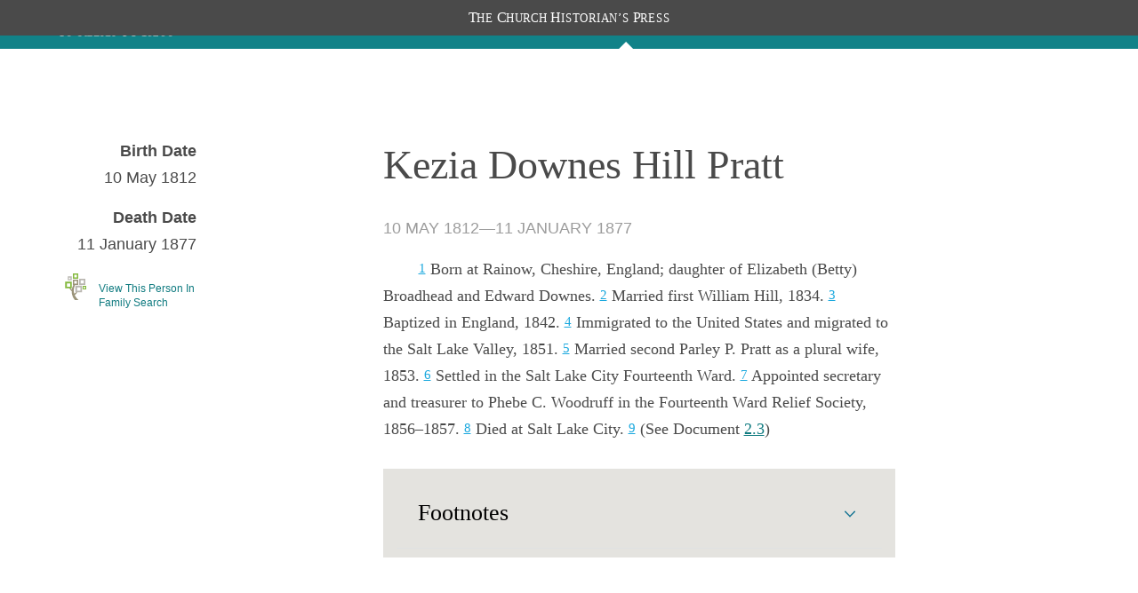

--- FILE ---
content_type: text/html; charset=utf-8
request_url: https://www.churchhistorianspress.org/the-first-fifty-years-of-relief-society/people/kezia-downes-hill-pratt?lang=eng
body_size: 16528
content:
<!DOCTYPE html><html lang="en"><head><meta charSet="utf-8" data-next-head=""/><meta name="viewport" content="width=device-width, initial-scale=1" data-next-head=""/><meta class="swiftype" name="pdomain" content="the-first-fifty-years-of-relief-society" data-next-head=""/><meta class="swiftype" name="lang" content="eng" data-next-head=""/><meta name="description" content="Publication from the Church History Department of The Church of Jesus Christ of Latter-Day Saints" data-next-head=""/><meta name="keywords" content="" data-next-head=""/><meta name="author" content="Church History Department of The Church of Jesus Christ of Latter-Day Saints" data-next-head=""/><link rel="canonical" href="https://www.churchhistorianspress.org/the-first-fifty-years-of-relief-society/people/kezia-downes-hill-pratt?lang=eng" data-next-head=""/><link rel="shortcut icon" href="/icons/favicon.ico" type="image/x-icon" data-next-head=""/><meta property="og:title" content="The First Fifty Years of Relief Society – People" data-next-head=""/><meta property="og:description" content="Publication from the Church History Department of The Church of Jesus Christ of Latter-Day Saints" data-next-head=""/><meta property="og:url" id="og-url" content="https://www.churchhistorianspress.org/the-first-fifty-years-of-relief-society/people/kezia-downes-hill-pratt?lang=eng" data-next-head=""/><meta property="og:image" id="og-image" content="images/og_default.png" data-next-head=""/><meta property="og:type" content="non_profit" data-next-head=""/><title data-next-head="">Kezia Downes Hill Pratt</title><script type="text/javascript" src="/ruxitagentjs_ICANVfqru_10327251022105625.js" data-dtconfig="rid=RID_-840765116|rpid=-686273809|domain=churchofjesuschrist.org|reportUrl=/rb_bf68908sys|app=ea7c4b59f27d43eb|cuc=aslc5mxn|cssm=n|owasp=1|mel=100000|featureHash=ICANVfqru|dpvc=1|lastModification=1768583812806|tp=500,50,0|rdnt=1|uxrgce=1|srbbv=2|agentUri=/ruxitagentjs_ICANVfqru_10327251022105625.js"></script><link rel="preload" href="/_next/static/css/0661ca30d800a98e.css" as="style"/><link rel="stylesheet" href="/_next/static/css/0661ca30d800a98e.css" data-n-g=""/><noscript data-n-css=""></noscript><script defer="" noModule="" src="/_next/static/chunks/polyfills-42372ed130431b0a.js"></script><script src="/_next/static/chunks/webpack-64c1a54b46afd682.js" defer=""></script><script src="/_next/static/chunks/framework-0fb441e2dfca568e.js" defer=""></script><script src="/_next/static/chunks/main-a4bf4ebec95b8173.js" defer=""></script><script src="/_next/static/chunks/pages/_app-b1ed314f10ffaedf.js" defer=""></script><script src="/_next/static/chunks/727-3a2d9b33b3cf0914.js" defer=""></script><script src="/_next/static/chunks/290-9d45683204d21288.js" defer=""></script><script src="/_next/static/chunks/479-e5d85f7535b69292.js" defer=""></script><script src="/_next/static/chunks/pages/%5BpubDomain%5D/people/%5Buri%5D-0f21a14ade8078a5.js" defer=""></script><script src="/_next/static/rlJFf1HMx_jVB-5mThj7O/_buildManifest.js" defer=""></script><script src="/_next/static/rlJFf1HMx_jVB-5mThj7O/_ssgManifest.js" defer=""></script><style data-styled="" data-styled-version="6.1.19">*{box-sizing:border-box;}/*!sc*/
* ::-moz-focus-inner{border:none;}/*!sc*/
* :-moz-focusring{outline-offset:2px;}/*!sc*/
* :focus{outline-offset:2px;}/*!sc*/
* :focus:not(:focus-visible){outline:0;}/*!sc*/
*:before,*:after{box-sizing:border-box;}/*!sc*/
html{font:normal normal 400 100%/1.4 "Ensign:Sans",Roboto,Arial,sans-serif;-webkit-text-size-adjust:100%;text-size-adjust:100%;text-rendering:optimizeLegibility;-webkit-font-smoothing:antialiased;}/*!sc*/
body{background:var(--background-color-level-current, #ffffff);color:var(--text-color-primary, #212225);margin:0;}/*!sc*/
a{background-color:transparent;color:var(--accent-color-link, #157493);}/*!sc*/
a:hover{text-decoration:none;}/*!sc*/
a:visited{color:var(--accent-color-link-visited, #9C4F9C);}/*!sc*/
a:active{color:var(--accent-color-link-active, #b00504);text-decoration:underline;}/*!sc*/
abbr[title]{border-block-end:1px dotted;}/*!sc*/
mark{background:#ffb81c;}/*!sc*/
code,kbd,pre,samp{font-family:Courier,"Courier New",monospace;}/*!sc*/
pre{overflow:auto;}/*!sc*/
code{white-space:pre-wrap;background-color:var(--background-color-alt, #eff0f0);}/*!sc*/
data-styled.g3[id="sc-global-jZIaLu1"]{content:"sc-global-jZIaLu1,"}/*!sc*/
.fka-DsP{min-width:1.5rem;max-width:1.5rem;height:1.5rem;}/*!sc*/
data-styled.g79[id="sc-fep5pz-0"]{content:"fka-DsP,"}/*!sc*/
.cSSsMq{min-width:3rem;max-width:3rem;height:3rem;}/*!sc*/
data-styled.g82[id="sc-bpcbzu-0"]{content:"cSSsMq,"}/*!sc*/
.eXoQQN{min-width:32px;max-width:32px;height:32px;}/*!sc*/
data-styled.g215[id="sc-yjlaad-0"]{content:"eXoQQN,"}/*!sc*/
.jTJxqi{min-width:24px;max-width:24px;height:24px;}/*!sc*/
data-styled.g289[id="sc-1amaoow-0"]{content:"jTJxqi,"}/*!sc*/
.eRLuhR{min-width:1em;max-width:1em;height:1em;}/*!sc*/
.hHedkO{min-width:24px;max-width:24px;height:24px;}/*!sc*/
data-styled.g371[id="sc-1kw2hvr-0"]{content:"eRLuhR,hHedkO,"}/*!sc*/
.gCawfH{text-align:center;color:var(--white);background:var(--dark-grey);position:fixed;top:0;left:0;z-index:250;width:100%;font-family:"McKay","Baskerville","Palatino","Palatino Linotype","Georgia","Times New Roman",serif;font-size:0.9em;text-transform:uppercase;}/*!sc*/
.gCawfH .header__chp-label{transform:scale(0.9,1);letter-spacing:0.04rem;margin:6px 20px;line-height:28px;}/*!sc*/
.gCawfH .header__chp-label span{display:inline-block;}/*!sc*/
.gCawfH .header__chp-label span::first-letter{font-size:1.2em;}/*!sc*/
data-styled.g381[id="sc-a12be0ba-0"]{content:"gCawfH,"}/*!sc*/
.fBIWcp{align-self:flex-start;height:55px;margin:0;font-size:var(--size15);}/*!sc*/
.fBIWcp a{display:block;position:relative;width:100%;color:var(--white);}/*!sc*/
@media only screen and (min-width:901px){.fBIWcp .chpress img.text-logo-unstacked,.fBIWcp .chpress img.text-logo-stacked{display:none;}}/*!sc*/
.fBIWcp .chp-logo{display:none;background-color:var(--chpress-color__accent);padding-bottom:0;flex:none;}/*!sc*/
@media only screen and (min-width:901px){.fBIWcp .chp-logo{display:unset;align-self:flex-start;width:160px;height:113px;padding:0 var(--size27);}.fBIWcp .chp-logo a{display:flex;height:100%;padding:0 var(--size10);align-items:center;}.fBIWcp .chp-logo a img.text-logo-unstacked,.fBIWcp .chp-logo a img.text-logo-stacked{display:none;}.fBIWcp .chp-logo a img{display:block;}}/*!sc*/
@media only screen and (min-width:901px) and (max-width:1300px),only screen and (max-width:600px){.fBIWcp{max-width:250px;flex:initial;align-items:center;}.fBIWcp .flat-logo{display:none;}.fBIWcp img.text-logo-unstacked{display:none;}.fBIWcp img.text-logo-stacked{display:inline-block;vertical-align:middle;width:170px;margin-top:10px;}}/*!sc*/
@media only screen and (min-width:601px) and (max-width:900px),only screen and (min-width:1301px){.fBIWcp .stacked-logo{display:none;}.fBIWcp img.text-logo-unstacked{display:inline-block;width:310px;margin-top:20px;}.fBIWcp img.text-logo-stacked{display:none;}}/*!sc*/
.fBIWcp .hidden{display:none;}/*!sc*/
data-styled.g382[id="sc-15ae2569-0"]{content:"fBIWcp,"}/*!sc*/
.eKSCkx{align-items:center;background-color:var(--color__primary);position:sticky;left:0;color:var(--white);overflow:visible;height:var(--size55);z-index:200;width:100%;display:block;}/*!sc*/
.eKSCkx:not(:only-child){background-color:var(--chpress-color__accent);}/*!sc*/
.eKSCkx:not(:only-child) .headerTop>nav>ul{top:var(--size95);}/*!sc*/
@media only screen and (min-width:1021px){.eKSCkx:not(:only-child) .headerTop>nav>ul button{background-color:var(--chpress-color__accent);}}/*!sc*/
.eKSCkx .headerTop{align-items:center;display:flex;justify-content:space-between;position:relative;margin:0 auto;max-width:1200px;width:90%;height:100%;flex-grow:1;}/*!sc*/
.eKSCkx .menu-icon{display:none;}/*!sc*/
.eKSCkx .world-icon{display:block;}/*!sc*/
@media only screen and (max-width:1020px){.eKSCkx .menu-icon{display:block;}.eKSCkx .world-icon{display:none;}}/*!sc*/
.eKSCkx .hidden{display:none;}/*!sc*/
data-styled.g1798[id="sc-3c16b075-0"]{content:"eKSCkx,"}/*!sc*/
.fOIXcn{display:flex;position:relative;align-items:center;justify-content:flex-end;height:100%;color:var(--white);margin-right:5%;}/*!sc*/
.fOIXcn >button{border-top-left-radius:var(--size3);border-bottom-left-radius:var(--size3);}/*!sc*/
.fOIXcn button svg{margin-top:2px;margin-bottom:1px;}/*!sc*/
.fOIXcn button.icon{padding-top:4px;padding-bottom:2px;background-color:unset;border:none;color:white;cursor:pointer;}/*!sc*/
.fOIXcn:has(.search-form){width:100%;}/*!sc*/
@media only screen and (min-width:1021px){.fOIXcn:has(.search-form){margin-right:0px;}.fOIXcn:has(.search-form) >.icon{z-index:200;position:absolute;right:60%;padding:2px 6px 4px;}.fOIXcn:has(.search-form) >.searchWrapper{position:absolute;max-width:60%;}.fOIXcn:has(.search-form) .search-form input{background-color:#fff;}}/*!sc*/
.fOIXcn:has(.search-form) >.icon{background-color:#636363;padding:1px 6px 2px;}/*!sc*/
.fOIXcn:has(.search-form) >ul{display:none;}/*!sc*/
.fOIXcn:has(.search-form) .search-form input{border-top-left-radius:0px;border-bottom-left-radius:0px;}/*!sc*/
.fOIXcn .search-form div::after{outline:none!important;}/*!sc*/
.fOIXcn .search-form div button:last-child{background-color:transparent;}/*!sc*/
.fOIXcn .search-form div button:last-child svg path{color:var(--chpress-color__accent);}/*!sc*/
@media only screen and (max-width:1020px){.fOIXcn{position:absolute;top:0;right:0;}.fOIXcn >button.icon{margin-top:0px;border:none;color:white;border-radius:3px 0px 0px 3px;}.fOIXcn >button.icon svg{margin-top:5px;}}/*!sc*/
@media only screen and (min-width:1021px){.fOIXcn .selected{position:relative;}.fOIXcn .selected a,.fOIXcn .selected a:visited{color:var(--white);}.fOIXcn .selected:after{content:"";display:block;width:0;height:0;border-left:var(--size8) solid transparent;border-right:var(--size8) solid transparent;border-bottom:var(--size8) solid white;position:absolute;bottom:0px;left:50%;transform:translateX(-50%);}.active~.fOIXcn .selected:after{visibility:hidden;}.fOIXcn .selected .popover.subNav{padding:20px;}.fOIXcn .selected .popover.subNav ul li{border-top:unset;padding:2px 0;}}/*!sc*/
data-styled.g1799[id="sc-3c16b075-1"]{content:"fOIXcn,"}/*!sc*/
.kDipfe{margin:0 var(--size15);border-left:solid var(--size1) var(--white);height:50%;align-self:center;}/*!sc*/
data-styled.g1800[id="sc-3c16b075-2"]{content:"kDipfe,"}/*!sc*/
.fuaIFI{list-style:none;margin:0;margin-right:var(--size30);display:flex;padding:0;}/*!sc*/
.fuaIFI li{padding-bottom:var(--size15);margin-left:var(--size30);white-space:nowrap;}/*!sc*/
.fuaIFI a,.fuaIFI a:visited{color:white;text-decoration:none;}/*!sc*/
.fuaIFI button{color:white;border:none;background-color:var(--color__primary);font-size:var(--size16);font-family:var(--Zoram);padding:0;cursor:pointer;}/*!sc*/
.fuaIFI .worldIcon{min-height:1.5em;max-height:1.5em;min-width:1.5em;max-width:1.5em;vertical-align:middle;}/*!sc*/
@media only screen and (min-width:1021px){.fuaIFI{height:100%;justify-content:space-around;align-items:flex-end;}.fuaIFI .mobile{display:none;}.fuaIFI li{padding-bottom:var(--size15);}}/*!sc*/
@media only screen and (max-width:1020px){.fuaIFI{background:var(--warm-grey);position:fixed;top:var(--size55);left:0;z-index:100;width:100%;}.fuaIFI li{padding-bottom:0;}.fuaIFI button{display:block;border:none;color:var(--chpress-color__accent);background-color:unset;}.fuaIFI button.open{color:var(--chpress-color__links);}.fuaIFI button svg{margin-right:var(--size5);}.fuaIFI.open,.fuaIFI ul.open{display:flex;flex-flow:column;padding:0;width:100%;}.fuaIFI.open li,.fuaIFI ul.open li{margin-left:0;border-bottom:var(--size1) solid var(--color__border);}.fuaIFI a,.fuaIFI a:hover,.fuaIFI a:visited,.fuaIFI button{padding:var(--size5) 3%;display:block;font-size:var(--size16);color:var(--dark-grey);line-height:2;}.fuaIFI ul.open{padding-left:var(--size37);}.fuaIFI.closed{display:none;}}/*!sc*/
data-styled.g1801[id="sc-3c16b075-3"]{content:"fuaIFI,"}/*!sc*/
.kEumJW{color:var(--chpress-color__accent);padding:0;}/*!sc*/
.kEumJW ul{list-style:none;padding:0;}/*!sc*/
.kEumJW a{text-decoration:none;}/*!sc*/
@media only screen and (min-width:1021px){.kEumJW{display:none;}.kEumJW.popover{display:block;position:absolute;top:100%;left:50%;transform:translateX(-50%);background:var(--white);padding:0 var(--size26);min-width:200px;box-shadow:0 0 var(--size4) rgb(0 0 0 / 20%);}.kEumJW.popover li{margin:0;padding:0;border-top:var(--size1) solid var(--light-grey);}.kEumJW.popover li a{display:block;height:100%;color:black;padding:var(--size8) var(--size15);}.kEumJW.popover li a:hover{background-color:var(--chpress-color__hover);}.kEumJW.popover li.active{background-color:var(--chpress-color__accent);}.kEumJW.popover li.active a{color:white;}.kEumJW.popover li a:visited{color:black;}}/*!sc*/
@media only screen and (max-width:1020px){.kEumJW{display:none;}.kEumJW.accordion{display:flex;flex-flow:row;}.kEumJW.accordion .largeLanguageTitle{display:none;}.kEumJW.accordion li.active a{background-color:var(--white70);}}/*!sc*/
.kEumJW.closed{display:none;}/*!sc*/
data-styled.g1802[id="sc-3c16b075-4"]{content:"kEumJW,"}/*!sc*/
.iCiauu{width:33%;}/*!sc*/
@media (max-width:800px){.iCiauu{display:flex;width:100%;flex-direction:column;margin-bottom:var(--size20);text-align:left;align-items:flex-start;}}/*!sc*/
data-styled.g1803[id="sc-6bd955ff-0"]{content:"iCiauu,"}/*!sc*/
.diDSmR{width:100%;display:flex;justify-content:center;min-width:150px;margin-top:20px;}/*!sc*/
@media (max-width:800px){.diDSmR{margin-top:0;}}/*!sc*/
data-styled.g1804[id="sc-6bd955ff-1"]{content:"diDSmR,"}/*!sc*/
.fQZGvS{width:100%;text-align:left;}/*!sc*/
@media (min-width:1240px){.fQZGvS{width:1240px;}}/*!sc*/
.fQZGvS p{font-size:var(--size14);width:100%;margin:var(--size2) 0;}/*!sc*/
.fQZGvS a{color:var(--white50);text-decoration:underline;}/*!sc*/
.fQZGvS #consent_blackbar{z-index:200;}/*!sc*/
data-styled.g1805[id="sc-6bd955ff-2"]{content:"fQZGvS,"}/*!sc*/
.drxaRv{display:flex;width:90%;flex-direction:column;align-items:center;margin:4px auto;}/*!sc*/
data-styled.g1806[id="sc-6bd955ff-3"]{content:"drxaRv,"}/*!sc*/
.ffPvLR span{position:relative;align-content:center;align-items:center;}/*!sc*/
.ffPvLR span span{margin:0 var(--size8);border-left:var(--white) var(--size1) solid;display:inline;height:var(--size5);}/*!sc*/
data-styled.g1807[id="sc-6bd955ff-4"]{content:"ffPvLR,"}/*!sc*/
.bXIByO{display:block;color:white;background:var(--dark-grey);line-height:1.7;padding-top:40px;}/*!sc*/
.bXIByO a,.bXIByO a:visited{color:white;}/*!sc*/
.bXIByO h2{text-transform:uppercase;margin:0;font-size:var(--size20);margin-bottom:10px;line-height:27px;}/*!sc*/
.bXIByO ul{list-style:none;padding:0;font-size:var(--size18);margin:0;}/*!sc*/
.bXIByO ul.footer-links li{width:210px;}/*!sc*/
.bXIByO button{background-color:unset;color:white;border:none;padding:0;}/*!sc*/
.bXIByO button h2{display:inline-block;}/*!sc*/
.bXIByO button svg{float:right;color:#9c9c9c;margin:-8px 0;}/*!sc*/
.bXIByO .footer{max-width:1200px;}/*!sc*/
.bXIByO .ribbon{width:100%;height:55px;margin:0;background-image:url(/images/marbled-strip-tile.jpg);background-repeat:repeat-x;background-size:auto;}/*!sc*/
.bXIByO .footerFeatureList{width:90%;margin:-30px auto 40px;}/*!sc*/
.bXIByO .footerFeatureList hr{border:none;border-top:1px solid var(--color__border--dark);}/*!sc*/
.bXIByO .main-row{display:flex;justify-content:space-between;flex-direction:row;margin:0 auto;width:90%;}/*!sc*/
.bXIByO .main-row .logo-container{width:13%;}/*!sc*/
.bXIByO .main-row .logo-container img{max-width:100%;margin-bottom:var(--size48);margin-top:6px;}/*!sc*/
.bXIByO .main-row .footer-links ul{column-count:2;column-gap:var(--size85);}/*!sc*/
.bXIByO .main-row .footer-publications{max-width:400px;border-left:1px solid var(--color__border--dark);padding-left:var(--size20);}/*!sc*/
.bXIByO .fine-print{width:90%;margin:45px auto 0px;text-align:left;padding:var(--size10) 0 var(--size40);font-size:var(--size14);}/*!sc*/
.bXIByO .fine-print p{margin:0;}/*!sc*/
.bXIByO .fine-print a{text-decoration:underline;}/*!sc*/
.bXIByO .fine-print a:hover{cursor:pointer;text-decoration:underline;color:#c8c8c8;}/*!sc*/
.bXIByO button.accordion{display:none;}/*!sc*/
@media only screen and (max-width:1099px){.bXIByO ul.footer-links{column-count:1!important;}}/*!sc*/
@media only screen and (max-width:900px){.bXIByO button.accordion{display:unset;}.bXIByO h2{font-size:18px;margin:var(--size8) 0 0;}.bXIByO h2.accordion{display:none;}.bXIByO button{border-top:1px solid var(--color__border--dark);border-bottom:1px solid var(--color__border--dark);width:100%;text-align:left;padding:var(--size6) 0;}.bXIByO .main-row .logo-container{text-align:center;width:100%;}.bXIByO .main-row .logo-container .chp-logo{margin-top:0;max-width:8rem;}.bXIByO div>ul{margin:var(--size10) 0;}.bXIByO div>ul li{margin-bottom:var(--size3);}.bXIByO .main-row{flex-direction:column;}.bXIByO .main-row .footer-links{max-width:unset;}.bXIByO .main-row .footer-links ul{column-count:1;}.bXIByO .main-row .footer-links ul ul{display:flex;column-gap:var(--size8);}.bXIByO .main-row .footer-publications{max-width:unset;border:none;padding:0;}.bXIByO .fine-print{font-size:12px;margin-top:var(--size10);}.bXIByO ul.closed{display:none;}}/*!sc*/
data-styled.g1808[id="sc-a84ca8e4-0"]{content:"bXIByO,"}/*!sc*/
.fVGXdU{display:-ms-flexbox;display:flex;-ms-flex-direction:column;flex-direction:column;min-height:100vh;}/*!sc*/
@font-face{font-family:"Zoram";font-weight:400;font-style:normal;src:url("https://cdn.churchofjesuschrist.org/cdn2/common/fonts/zoram/latest/Zoram-GWebM-Regular-Normal.woff2") format("woff2"),url("https://cdn.churchofjesuschrist.org/cdn2/common/fonts/zoram/latest/Zoram-GWebM-Regular-Normal.woff") format("woff");}/*!sc*/
@font-face{font-family:"Zoram";font-weight:700;font-style:normal;src:url("https://cdn.churchofjesuschrist.org/cdn2/common/fonts/zoram/latest/Zoram-GWebM-Bold-Normal.woff2") format("woff2"),url("https://cdn.churchofjesuschrist.org/cdn2/common/fonts/zoram/latest/Zoram-GWebM-Bold-Normal.woff") format("woff");}/*!sc*/
@font-face{font-family:"McKay";font-weight:400;font-style:normal;src:url("https://cdn.churchofjesuschrist.org/cdn2/common/fonts/mckay/latest/McKay-GWebM-Regular-Normal.woff2") format("woff2"),url("https://cdn.churchofjesuschrist.org/cdn2/common/fonts/mckay/latest/McKay-GWebM-Regular-Normal.woff") format("woff");}/*!sc*/
@font-face{font-family:"McKay";font-weight:400;font-style:italic;src:url("https://cdn.churchofjesuschrist.org/cdn2/common/fonts/mckay/latest/McKay-GWebM-Regular-Italic.woff2") format("woff2"),url("https://cdn.churchofjesuschrist.org/cdn2/common/fonts/mckay/latest/McKay-GWebM-Regular-Italic.woff") format("woff");}/*!sc*/
@font-face{font-family:"McKay";font-weight:700;font-style:normal;src:url("https://cdn.churchofjesuschrist.org/cdn2/common/fonts/mckay/latest/McKay-GWebM-Bold-Normal.woff2") format("woff2"),url("https://cdn.churchofjesuschrist.org/cdn2/common/fonts/mckay/latest/McKay-GWebM-Bold-Normal.woff") format("woff");}/*!sc*/
@font-face{font-family:"Helam",Calibri,Helvetica,Arial,sans-serif;font-weight:normal;font-style:normal;src:url("https://cdn.churchofjesuschrist.org/cdn2/common/fonts/helam/20141031/Helam Slab GWeb Regular.woff") format("woff");}/*!sc*/
@font-face{font-family:"Helam",Calibri,Helvetica,Arial,sans-serif;font-weight:100;src:url("https://cdn.churchofjesuschrist.org/cdn2/common/fonts/helam/20141031/Helam Slab GWeb Light.woff") format("woff");}/*!sc*/
@font-face{font-family:"Gideon";font-weight:normal;src:url("//ldscdn.org/cdn2/common/fonts/gideon/20140721/gideon.woff") format("woff");}/*!sc*/
.fVGXdU:has(#publisher-bar-container) #searchBarBanner{margin-top:15px;}/*!sc*/
.fVGXdU:has(#publisher-bar-container) #contentContainer:first-chuld{padding-top:115px;}/*!sc*/
.fVGXdU:not(:has(#publisher-bar-container)) #contentContainer{margin-top:0px;}/*!sc*/
data-styled.g1811[id="sc-59b8a7fe-0"]{content:"fVGXdU,"}/*!sc*/
.dQugIX{width:100%;position:fixed;top:0;left:0;z-index:100;}/*!sc*/
.dQugIX:has(#publisher-bar-container)>header,.dQugIX:has(#publication-gray-bar)>header{margin-top:40px;}/*!sc*/
@media only screen and (max-width:219px){.dQugIX:has(#publisher-bar-container)>header,.dQugIX:has(#publication-gray-bar)>header{margin-top:96px;}}/*!sc*/
@media only screen and (min-width:220px) and (max-width:350px){.dQugIX:has(#publisher-bar-container)>header,.dQugIX:has(#publication-gray-bar)>header{margin-top:68px;}}/*!sc*/
@media (max-width:800px){.dQugIX:has(#publication-gray-bar) #publisher-menu-label,.dQugIX:has(#publication-gray-bar) #publisher-menu-right-link{display:none;}}/*!sc*/
data-styled.g1812[id="sc-59b8a7fe-1"]{content:"dQugIX,"}/*!sc*/
.ezWjNI{margin-top:40px;background:#fff;height:100%;display:block;flex:1 0 auto;-webkit-box-flex:1;-ms-flex:1 0 auto;}/*!sc*/
.ezWjNI >*:not(#aboutThePress){max-width:1200px;width:90%;margin-left:auto;margin-right:auto;}/*!sc*/
.ezWjNI>*:not(#searchBarBanner):first-child{margin-top:115px;padding-top:0px;}/*!sc*/
@media only screen and (max-width:901px){.ezWjNI>*:not(#searchBarBanner):first-child{margin-top:70px;}}/*!sc*/
.ezWjNI>div:has(#reader-nav.open){margin-left:0px;width:100%;padding-right:5%;}/*!sc*/
@media only screen and (min-width:901px){#HeadersContainer~.ezWjNI>*:not(#aboutThePress).content{max-width:720px!important;margin-bottom:60px;}}/*!sc*/
@media only screen and (min-width:901px){:not(#HeadersContainer:has(#publication-gray-bar))~.ezWjNI>*:not(#aboutThePress){width:60%;max-width:1200px;}}/*!sc*/
#HeadersContainer:has(#publication-gray-bar)~.ezWjNI{margin-top:40px;}/*!sc*/
@media only screen and (max-width:219px){#HeadersContainer:has(#publication-gray-bar)~.ezWjNI{margin-top:111px;}}/*!sc*/
@media only screen and (min-width:220px) and (max-width:350px){#HeadersContainer:has(#publication-gray-bar)~.ezWjNI{margin-top:83px;}}/*!sc*/
#HeadersContainer:has(#publication-gray-bar)~.ezWjNI>*:not(#searchBarBanner):first-child{margin-top:115px;}/*!sc*/
#HeadersContainer:has(#publication-gray-bar)~.ezWjNI:has(#reader-nav) >*:not(#searchBarBanner):first-child{margin-top:55px;}/*!sc*/
@media only screen and (max-width:700px){#HeadersContainer:has(#publication-gray-bar)~.ezWjNI>*:not(#searchBarBanner):first-child{margin-top:70px;}}/*!sc*/
.ezWjNI >section,.ezWjNI >div>section{max-width:1200px;}/*!sc*/
.ezWjNI *::selection{background:var(--dark-grey);color:#fff;}/*!sc*/
data-styled.g1813[id="sc-59b8a7fe-2"]{content:"ezWjNI,"}/*!sc*/
.kVJfLJ{border-block-end:1px solid var(--border-color-tertiary, #e0e2e2);transition:padding-block-end 80ms ease-out;}/*!sc*/
.kVJfLJ >.innerWrapper{padding-inline:1.5rem;}/*!sc*/
.kVJfLJ:not([open]):hover,.kVJfLJ summary:hover{text-decoration:underline 1px solid var(--accent-color-link, #157493);background:var(--background-color-hover, #eff0f0);}/*!sc*/
.kVJfLJ[open]{padding-block-end:3rem;transition:padding-block-end 80ms ease-in;}/*!sc*/
data-styled.g2277[id="sc-58af31-0"]{content:"kVJfLJ,"}/*!sc*/
.cMwPST{margin:0;font-family:"Ensign:Sans",Roboto,Arial,sans-serif;font-weight:600;font-size:1.125rem;line-height:1.2;}/*!sc*/
data-styled.g2281[id="sc-12mz36o-0"]{content:"cMwPST,"}/*!sc*/
.etkhkn{position:relative;line-height:1.2;}/*!sc*/
details[open]>summary .etkhkn.etkhkn{transform:rotate(180deg);}/*!sc*/
data-styled.g2342[id="sc-1rgj0tw-0"]{content:"etkhkn,"}/*!sc*/
.eA-DUSZ{display:block;cursor:pointer;color:var(--accent-color-link, #157493);margin-block-end:0;transition:margin-block-end 80ms ease-out;width:100%;list-style:none;}/*!sc*/
.eA-DUSZ::-webkit-details-marker{display:none;}/*!sc*/
details[open]>.eA-DUSZ.eA-DUSZ{text-decoration:none;color:var(--text-color-primary, #212225);margin-block-end:1.5rem;transition:margin-block-end 80ms ease-in;}/*!sc*/
.eA-DUSZ >.innerWrapper{display:flex;justify-content:space-between;align-items:center;padding:1.5rem;}/*!sc*/
data-styled.g2343[id="sc-1rgj0tw-1"]{content:"eA-DUSZ,"}/*!sc*/
.coPLQR{display:inline-block;margin:0;text-align:start;width:100%;}/*!sc*/
data-styled.g2344[id="sc-1rgj0tw-2"]{content:"coPLQR,"}/*!sc*/
.jPIPMa{background:var(--warm-grey);padding:10px 15px;margin-bottom:20px;}/*!sc*/
.jPIPMa details,.jPIPMa details summary,.jPIPMa details summary div{padding:0;margin-bottom:0;}/*!sc*/
.jPIPMa details svg,.jPIPMa details summary svg,.jPIPMa details summary div svg{inset-inline-start:0;}/*!sc*/
.jPIPMa details summary:hover{background:var(--warm-grey);text-decoration:none;}/*!sc*/
.jPIPMa details:not([open]):hover{text-decoration:none;}/*!sc*/
.jPIPMa.open>:first-child{padding-bottom:0;margin-bottom:0;}/*!sc*/
.jPIPMa.open>:first-child summary>div:first-child{padding-bottom:10px;border-bottom:1px solid var(--light-grey);}/*!sc*/
.jPIPMa h2{font-family:var(--McKay);font-weight:normal;font-size:26px;margin:0;padding:8px 0;color:black;}/*!sc*/
.jPIPMa.closed h2{padding:0;margin:0;border-bottom:0;}/*!sc*/
.jPIPMa.open h2{padding:0;}/*!sc*/
.jPIPMa ol{list-style:none;padding:0;margin:0;font-size:18px;text-indent:0;}/*!sc*/
.jPIPMa ol [href^="#"].footnote-return{top:-1px;font-size:medium;margin-right:6px;}/*!sc*/
.jPIPMa ol li{margin-top:10px;scroll-margin-top:100px;}/*!sc*/
.jPIPMa ol li p{text-indent:0;}/*!sc*/
.jPIPMa a{color:var(--footnote-link);}/*!sc*/
.jPIPMa li[id=]{margin:0.4rem 0 -0.4rem -1rem;padding:0.6rem 1rem 0.4rem;width:calc(100% + 2rem);background:rgba(247,231,27,0.15);}/*!sc*/
data-styled.g2349[id="sc-1efb3563-0"]{content:"jPIPMa,"}/*!sc*/
.jTryxu{background:var(--color__fill);display:block;justify-content:center;padding:var(--size45) 0 var(--size80);margin:0 auto;}/*!sc*/
@media only screen and (max-width:900px){.jTryxu{padding:var(--size25) 0 var(--size40);}}/*!sc*/
data-styled.g2354[id="sc-9fd7ecad-0"]{content:"jTryxu,"}/*!sc*/
.jpewQn{display:block;background:var(--color__fill);margin:0 auto;max-width:840px;}/*!sc*/
@media only screen and (max-width:900px){.jpewQn{width:100%;max-width:unset;}}/*!sc*/
data-styled.g2355[id="sc-9fd7ecad-1"]{content:"jpewQn,"}/*!sc*/
.coRtIS{width:100%;padding:var(--size36) 0 0;padding-bottom:var(--size80);}/*!sc*/
data-styled.g2370[id="sc-7744231b-0"]{content:"coRtIS,"}/*!sc*/
.gDYRVF{display:flex;flex-direction:row;margin-top:var(--size40);max-width:75rem;}/*!sc*/
data-styled.g2371[id="sc-7744231b-1"]{content:"gDYRVF,"}/*!sc*/
.iDMIFN{max-width:18.75rem;padding-left:var(--size5);position:relative;text-align:right;}/*!sc*/
.iDMIFN .nowrap{white-space:nowrap;}/*!sc*/
.iDMIFN img{height:auto;max-width:18.75rem;margin-bottom:var(--size20);}/*!sc*/
@media screen and (max-width:600px){.iDMIFN img{max-width:100%;width:100%;}}/*!sc*/
data-styled.g2372[id="sc-7744231b-2"]{content:"iDMIFN,"}/*!sc*/
.fUdQIb{width:50%;margin:0 auto;}/*!sc*/
.fUdQIb p{color:var(--dark-grey);font-family:var(--McKay);font-size:var(--size18);line-height:1.9125rem;margin-block-end:0.46875rem;margin-block-start:0.46875rem;}/*!sc*/
@media screen and (max-width:900px){.fUdQIb{width:100%;}}/*!sc*/
@media screen and (max-width:600px){.fUdQIb{width:100%;}}/*!sc*/
.fUdQIb a[href^="#"]{scroll-margin-top:100px;color:var(--footnote-link);font-size:var(--size15);line-height:var(--size15);position:relative;top:-2px;}/*!sc*/
.fUdQIb a[href^="#"] :hover{text-decoration:underline;}/*!sc*/
data-styled.g2373[id="sc-7744231b-3"]{content:"fUdQIb,"}/*!sc*/
.jYjTVU h1{color:var(--dark-grey);font-family:var(--McKay);font-size:var(--size46);font-weight:400;line-height:3.875rem;margin:0;}/*!sc*/
.jYjTVU h4{color:var(--dark-grey);font-size:var(--size15);font-weight:400;line-height:var(--size20);margin:0;padding:0 0 var(--size30);}/*!sc*/
.jYjTVU h4 :before{font-family:serif;content:"“";}/*!sc*/
.jYjTVU h4 :after{font-family:serif;content:"”";}/*!sc*/
.jYjTVU h3{color:var(--color__border--dark);font-family:var(--Zoram);font-size:var(--size18);font-weight:normal;line-height:normal;margin:0 0 var(--size20);text-transform:uppercase;}/*!sc*/
@media screen and (max-width:500px){.jYjTVU h1{font-size:var(--size36);}.jYjTVU h3{font-size:var(--size16);}}/*!sc*/
data-styled.g2374[id="sc-7744231b-4"]{content:"jYjTVU,"}/*!sc*/
.jpBjxP{color:var(--dark-grey);font-size:var(--size18);line-height:1.9125rem;margin-bottom:var(--size30);text-indent:var(--size40);}/*!sc*/
.jpBjxP a{color:var(--chpress-color__links);word-break:break-word;}/*!sc*/
.jpBjxP a[name]{text-decoration:none;}/*!sc*/
.jpBjxP a:hover{color:var(--chpress-color__hover);text-decoration:underline;}/*!sc*/
.jpBjxP hr{border-top:1px var(--color__border) solid;margin:var(--size30) auto;padding:0;}/*!sc*/
.jpBjxP div div p{margin:0;}/*!sc*/
@media screen and (max-width:500px){.jpBjxP a,.jpBjxP p{font-size:var(--size14);}.jpBjxP a{word-wrap:break-word;}}/*!sc*/
data-styled.g2375[id="sc-7744231b-5"]{content:"jpBjxP,"}/*!sc*/
.icsAzW{align-items:center;display:flex;flex-direction:row;justify-content:center;text-decoration:none;word-wrap:break-word;}/*!sc*/
.icsAzW img{height:var(--size32);width:var(--size32);}/*!sc*/
.icsAzW p{color:var(--chpress-color__links);font-size:var(--size12);height:var(--size32);line-height:1rem;max-width:16.875rem;padding-left:var(--size10);text-align:left;width:var(--size120);}/*!sc*/
.icsAzW:hover{text-decoration:underline;color:var(--chpress-color__hover);}/*!sc*/
data-styled.g2376[id="sc-7744231b-6"]{content:"icsAzW,"}/*!sc*/
.cKAxUn{margin:0 0 var(--size15);}/*!sc*/
.cKAxUn dt,.cKAxUn dd,.cKAxUn p{color:var(--dark-grey);font-size:var(--size18);line-height:1.9125rem;margin:0;text-align:right;}/*!sc*/
.cKAxUn dt{font-weight:700;}/*!sc*/
@media screen and (max-width:900px){.cKAxUn{display:flex;flex-direction:row;justify-content:center;}.cKAxUn dt{padding-right:var(--size20);text-align:right;width:40%;}.cKAxUn dd{width:40%;}.cKAxUn dd,.cKAxUn p{text-align:left;}}/*!sc*/
@media screen and (max-width:500px){.cKAxUn{margin-bottom:var(--size10);}.cKAxUn dd,.cKAxUn dt,.cKAxUn p{font-size:var(--size14);}}/*!sc*/
data-styled.g2377[id="sc-7744231b-7"]{content:"cKAxUn,"}/*!sc*/
</style>
                              <script>!function(a){var e="https://s.go-mpulse.net/boomerang/",t="addEventListener";if("False"=="True")a.BOOMR_config=a.BOOMR_config||{},a.BOOMR_config.PageParams=a.BOOMR_config.PageParams||{},a.BOOMR_config.PageParams.pci=!0,e="https://s2.go-mpulse.net/boomerang/";if(window.BOOMR_API_key="TE9B5-FLY3D-ZJZ77-QMKAJ-WXC9Y",function(){function n(e){a.BOOMR_onload=e&&e.timeStamp||(new Date).getTime()}if(!a.BOOMR||!a.BOOMR.version&&!a.BOOMR.snippetExecuted){a.BOOMR=a.BOOMR||{},a.BOOMR.snippetExecuted=!0;var i,_,o,r=document.createElement("iframe");if(a[t])a[t]("load",n,!1);else if(a.attachEvent)a.attachEvent("onload",n);r.src="javascript:void(0)",r.title="",r.role="presentation",(r.frameElement||r).style.cssText="width:0;height:0;border:0;display:none;",o=document.getElementsByTagName("script")[0],o.parentNode.insertBefore(r,o);try{_=r.contentWindow.document}catch(O){i=document.domain,r.src="javascript:var d=document.open();d.domain='"+i+"';void(0);",_=r.contentWindow.document}_.open()._l=function(){var a=this.createElement("script");if(i)this.domain=i;a.id="boomr-if-as",a.src=e+"TE9B5-FLY3D-ZJZ77-QMKAJ-WXC9Y",BOOMR_lstart=(new Date).getTime(),this.body.appendChild(a)},_.write("<bo"+'dy onload="document._l();">'),_.close()}}(),"".length>0)if(a&&"performance"in a&&a.performance&&"function"==typeof a.performance.setResourceTimingBufferSize)a.performance.setResourceTimingBufferSize();!function(){if(BOOMR=a.BOOMR||{},BOOMR.plugins=BOOMR.plugins||{},!BOOMR.plugins.AK){var e=""=="true"?1:0,t="",n="cj3f2lqcc2rai2lpu6rq-f-0d69bf0f4-clientnsv4-s.akamaihd.net",i="false"=="true"?2:1,_={"ak.v":"39","ak.cp":"454613","ak.ai":parseInt("308076",10),"ak.ol":"0","ak.cr":8,"ak.ipv":4,"ak.proto":"http/1.1","ak.rid":"494510","ak.r":51208,"ak.a2":e,"ak.m":"b","ak.n":"essl","ak.bpcip":"18.118.93.0","ak.cport":37454,"ak.gh":"23.209.83.24","ak.quicv":"","ak.tlsv":"tls1.3","ak.0rtt":"","ak.0rtt.ed":"","ak.csrc":"-","ak.acc":"bbr","ak.t":"1768925091","ak.ak":"hOBiQwZUYzCg5VSAfCLimQ==piuJEJKvFwLbdsGuV1Bo9p+zUw4iLO0nVyQ2Q9GYFxfshmCYwVgWsfUsH57BANZLl3czU8e1JMyhJRdZ2uFanNrmtWC1xJo42az6nQHD/9qCxsap4AD6gNBxwfqYHG8gEfFfYL/2YmExOJvkFD6ruCNU18XIOvwniOG3iayj1HgO5wY0rciuBPm8hBBWebX2PBf/xWXxn//1vHiQItFVFBwx1i/peUGzURdERUGQBU9ihkOyp/8H5+zLiwxMWN04iRzk5Ro6SiCM37oe7eG1LuhtVsdouGHL9g01hZZi3DSCghD8ne2Ocw9J88oJbsP7XxSRSp3ujz0G6n0lGILQ+kTEJPrwoKhWbEorYMbr4YbPe5WFc3oaRXbJYZKdtZJup19AGkni/HSMn+kEt/FN2w9cOqy5VmG3/sTk/MnTd6A=","ak.pv":"4","ak.dpoabenc":"","ak.tf":i};if(""!==t)_["ak.ruds"]=t;var o={i:!1,av:function(e){var t="http.initiator";if(e&&(!e[t]||"spa_hard"===e[t]))_["ak.feo"]=void 0!==a.aFeoApplied?1:0,BOOMR.addVar(_)},rv:function(){var a=["ak.bpcip","ak.cport","ak.cr","ak.csrc","ak.gh","ak.ipv","ak.m","ak.n","ak.ol","ak.proto","ak.quicv","ak.tlsv","ak.0rtt","ak.0rtt.ed","ak.r","ak.acc","ak.t","ak.tf"];BOOMR.removeVar(a)}};BOOMR.plugins.AK={akVars:_,akDNSPreFetchDomain:n,init:function(){if(!o.i){var a=BOOMR.subscribe;a("before_beacon",o.av,null,null),a("onbeacon",o.rv,null,null),o.i=!0}return this},is_complete:function(){return!0}}}}()}(window);</script></head><body><link rel="preload" as="image" href="/images/logos/chp_logo-eng.svg"/><link rel="preload" as="image" href="/images/logos/the-first-fifty-years-of-relief-society-logo-unstacked-eng.svg"/><link rel="preload" as="image" href="/images/logos/the-first-fifty-years-of-relief-society-logo-stacked-eng.svg"/><link rel="preload" as="image" href="/images/fs-logo.png"/><div id="__next"><div><div><div class="sc-59b8a7fe-0 fVGXdU"><div id="HeadersContainer" class="sc-59b8a7fe-1 dQugIX"><a title="The Church Historian’s Press" id="gray-bar-container" href="/"><header id="publication-gray-bar" class="sc-a12be0ba-0 gCawfH"><div class="header__chp-label"><span>The</span> <span>Church</span> <span>Historian’s</span> <span>Press</span></div></header></a><header class="sc-3c16b075-0 eKSCkx"><div class="headerTop"><h1 class="sc-15ae2569-0 fBIWcp"><a class="the-first-fifty-years-of-relief-society" href="/the-first-fifty-years-of-relief-society?lang=eng"><img class="chp-logo hidden" src="/images/logos/chp_logo-eng.svg" alt="The First Fifty Years of Relief Society"/><img class="text-logo-unstacked" src="/images/logos/the-first-fifty-years-of-relief-society-logo-unstacked-eng.svg" alt="The First Fifty Years of Relief Society"/><img class="text-logo-stacked" src="/images/logos/the-first-fifty-years-of-relief-society-logo-stacked-eng.svg" alt="The First Fifty Years of Relief Society"/></a></h1><nav class="sc-3c16b075-1 fOIXcn"><ul data-testid="header-nav-container" class="sc-3c16b075-3 fuaIFI closed"><li class="hidden"><div><button data-testid="header-language-picker-button-1" class="mobile closed"><svg class="sc-1kw2hvr-0 eRLuhR worldIcon" viewBox="0 0 24 24" xmlns="http://www.w3.org/2000/svg" role="presentation"> <path fill="currentColor" d="M9.496 20.124h.76a.277.277 0 0 0 .278-.278v-3.559l1.645-1.392.932-1.547a.277.277 0 0 0-.06-.353l-1.308-1.106-.899-.761-.296-.251-.083-.07-.022-.019a.28.28 0 0 0-.295-.05l-.872.369-.82.347H7.8l-.752-1.273v-.796l-.029-.125-.843-1.684V6.97l2.426-.809a.278.278 0 0 0 .108-.46l-.099-.099-.068-.068-.287-.287-.418-.418a.274.274 0 0 0-.296-.055 8.44 8.44 0 0 1 4.46-1.274c.888 0 1.745.138 2.551.391-.02.005-.042.005-.06.014l-1.745.872-.944.924a.279.279 0 0 0 0 .393l.872.872.197.081H14.615a.277.277 0 0 0 .278-.278v-.756l.71-.71h.756c.28 0 .367-.352.15-.499a8.508 8.508 0 0 1 3.431 4.184l-1.459-1.53a.28.28 0 0 0-.32-.058l-1.556.745-1.535-.027a.278.278 0 0 0-.267.185l-.842 2.387-.003.176.758 2.415.137.163 1.587.829a.28.28 0 0 0 .278-.012l1.032-.658.561.571-.012.684-.013.712-.404.755-.762.718-.085.195-.014.8a.28.28 0 0 0 .273.283l.368.006a8.487 8.487 0 0 1-8.166 1.797zM3.5 12c0-1.138.228-2.222.634-3.215.044.067.08.129.14.204a6.644 6.644 0 0 0 .562.598l.19.075h.7l.584 1.169-.679 2.297.027.22.833 1.41v1.4l.06.172 1.744 2.213.85 1.445c.005.007.013.01.018.017C5.866 18.835 3.5 15.698 3.5 12zm11.645-7.892c.432.172.843.381 1.237.618l-1.237-.618zM12 2C6.477 2 2 6.477 2 12s4.477 10 10 10 10-4.477 10-10S17.523 2 12 2z"> </path></svg></button><div data-testid="header-language-picker-container" class="sc-3c16b075-4 kEumJW accordion closed language"><p class="largeLanguageTitle"></p><ul class="closed"></ul></div></div></li><li class=""><a data-testid="header-nav-item-link-/the-first-fifty-years-of-relief-society/part-1" href="/the-first-fifty-years-of-relief-society/part-1?lang=eng">Documents</a></li><li class="selected"><a data-testid="header-nav-item-link-/the-first-fifty-years-of-relief-society/people/a" href="/the-first-fifty-years-of-relief-society/people/a?lang=eng">People</a></li><li class=""><a data-testid="header-nav-item-link-/the-first-fifty-years-of-relief-society/photos" href="/the-first-fifty-years-of-relief-society/photos?lang=eng">Photos</a></li><li class=""><a data-testid="header-nav-item-link-/the-first-fifty-years-of-relief-society/events" href="/the-first-fifty-years-of-relief-society/events?lang=eng">Chronology</a></li><li class=""><a data-testid="header-nav-item-link-/the-first-fifty-years-of-relief-society/about" href="/the-first-fifty-years-of-relief-society/about?lang=eng">About</a></li><li class=""><a data-testid="header-nav-item-link-/the-first-fifty-years-of-relief-society/purchase" href="/the-first-fifty-years-of-relief-society/purchase?lang=eng">Purchase</a></li></ul><button data-testid="header-search-button" class="icon" aria-label="Open Search"><svg viewBox="0 0 24 24" xmlns="http://www.w3.org/2000/svg" role="presentation" class="sc-1amaoow-0 jTJxqi"> <path fill="currentColor" d="M21.07 19.65l-5-5a7.5 7.5 0 1 0-1.41 1.41l5 5a1 1 0 0 0 1.41-1.41zm-6.72-5.3a6 6 0 1 1 0-8.49 6 6 0 0 1 0 8.49z"> </path></svg></button><div class="sc-3c16b075-2 kDipfe world-icon hidden"></div><div><button data-testid="header-language-picker-button-2" class=" hidden icon world-icon" aria-label="Switch Language"><svg viewBox="0 0 24 24" xmlns="http://www.w3.org/2000/svg" role="presentation" class="sc-1kw2hvr-0 hHedkO"> <path fill="currentColor" d="M9.496 20.124h.76a.277.277 0 0 0 .278-.278v-3.559l1.645-1.392.932-1.547a.277.277 0 0 0-.06-.353l-1.308-1.106-.899-.761-.296-.251-.083-.07-.022-.019a.28.28 0 0 0-.295-.05l-.872.369-.82.347H7.8l-.752-1.273v-.796l-.029-.125-.843-1.684V6.97l2.426-.809a.278.278 0 0 0 .108-.46l-.099-.099-.068-.068-.287-.287-.418-.418a.274.274 0 0 0-.296-.055 8.44 8.44 0 0 1 4.46-1.274c.888 0 1.745.138 2.551.391-.02.005-.042.005-.06.014l-1.745.872-.944.924a.279.279 0 0 0 0 .393l.872.872.197.081H14.615a.277.277 0 0 0 .278-.278v-.756l.71-.71h.756c.28 0 .367-.352.15-.499a8.508 8.508 0 0 1 3.431 4.184l-1.459-1.53a.28.28 0 0 0-.32-.058l-1.556.745-1.535-.027a.278.278 0 0 0-.267.185l-.842 2.387-.003.176.758 2.415.137.163 1.587.829a.28.28 0 0 0 .278-.012l1.032-.658.561.571-.012.684-.013.712-.404.755-.762.718-.085.195-.014.8a.28.28 0 0 0 .273.283l.368.006a8.487 8.487 0 0 1-8.166 1.797zM3.5 12c0-1.138.228-2.222.634-3.215.044.067.08.129.14.204a6.644 6.644 0 0 0 .562.598l.19.075h.7l.584 1.169-.679 2.297.027.22.833 1.41v1.4l.06.172 1.744 2.213.85 1.445c.005.007.013.01.018.017C5.866 18.835 3.5 15.698 3.5 12zm11.645-7.892c.432.172.843.381 1.237.618l-1.237-.618zM12 2C6.477 2 2 6.477 2 12s4.477 10 10 10 10-4.477 10-10S17.523 2 12 2z"> </path></svg><div data-testid="header-language-picker-container" class="sc-3c16b075-4 kEumJW popover closed language"><p class="largeLanguageTitle"></p><ul class="closed"></ul></div></button><button data-testid="header-menu-button" class="icon menu-icon" aria-label="Open Menu"><svg viewBox="0 0 24 24" xmlns="http://www.w3.org/2000/svg" role="presentation" class="sc-yjlaad-0 eXoQQN"> <path fill="currentColor" d="M4 7.75c0-.414.334-.75.75-.75h14.5a.749.749 0 1 1 0 1.5H4.75A.748.748 0 0 1 4 7.75zm0 4c0-.414.334-.75.75-.75h14.5a.749.749 0 1 1 0 1.5H4.75a.748.748 0 0 1-.75-.75zm0 4c0-.414.334-.75.75-.75h14.5a.749.749 0 1 1 0 1.5H4.75a.748.748 0 0 1-.75-.75z"> </path></svg></button></div></nav></div></header></div><main id="contentContainer" class="sc-59b8a7fe-2 ezWjNI"><div class="sc-9fd7ecad-0 sc-7744231b-0 jTryxu coRtIS"><div class="sc-9fd7ecad-1 sc-7744231b-1 jpewQn gDYRVF"><aside class="sc-7744231b-2 iDMIFN"><dl class="sc-7744231b-7 cKAxUn"><dt>Birth Date</dt><dd><p>10 May 1812</p></dd></dl><dl class="sc-7744231b-7 cKAxUn"><dt>Death Date</dt><dd><p>11 January 1877</p></dd></dl><a href="https://www.familysearch.org/tree/person/details/KWJR-T8R" class="sc-7744231b-6 icsAzW"><img src="/images/fs-logo.png" alt="Family Search"/><p>View This Person In Family Search</p></a></aside><div class="sc-7744231b-3 fUdQIb"><header class="sc-7744231b-4 jYjTVU"><h1>Kezia Downes Hill Pratt</h1><h4></h4><h3>10 May 1812<!-- -->—<!-- -->11 January 1877</h3></header><article id="Person-Biography" class="sc-7744231b-5 jpBjxP">

<p><a href="#1">1</a> Born at Rainow, Cheshire, England; daughter of Elizabeth (Betty) Broadhead and Edward Downes. <a href="#2">2</a> Married first William Hill, 1834. <a href="#3">3</a> Baptized in England, 1842. <a href="#4">4</a> Immigrated to the United States and migrated to the Salt Lake Valley, 1851. <a href="#5">5</a> Married second Parley P. Pratt as a plural wife, 1853. <a href="#6">6</a> Settled in the Salt Lake City Fourteenth Ward. <a href="#7">7</a> Appointed secretary and treasurer to Phebe C. Woodruff in the Fourteenth Ward Relief Society, 1856–1857. <a href="#8">8</a> Died at Salt Lake City. <a href="#9">9</a> (See Document <a href="/the-first-fifty-years-of-relief-society/part-2/2-3">2.3</a>)</p>

</article><div class="sc-1efb3563-0 jPIPMa toggle closed"><details data-testid="SubVolumePage-footnotes-Drawer" title="Footnotes" class="sc-58af31-0 kVJfLJ"><summary class="sc-1rgj0tw-1 eA-DUSZ"><div class="innerWrapper"><div class="sc-12mz36o-0 cMwPST sc-1rgj0tw-2 coPLQR"><h2>Footnotes</h2></div><svg class="sc-fep5pz-0 fka-DsP sc-1rgj0tw-0 etkhkn" viewBox="0 0 24 24" xmlns="http://www.w3.org/2000/svg" role="presentation"> <path fill="currentColor" d="M11.462 16.223a.75.75 0 0 0 1.076 0l5.25-5.4a.75.75 0 0 0-1.076-1.046l-4.71 4.85-4.714-4.85a.75.75 0 1 0-1.076 1.046l5.25 5.4z"> </path></svg></div></summary><div class="innerWrapper"><ol class="decimal" data-type="marker" start="1"><li id="1" data-marker="0."><p id="node0_p1">

<p><a href="#inline-1">[1]</a> Pratt regularly used two different spellings of her given name on official records during her lifetime: as Kezia and Keziah. “Died,” <i>Deseret News</i> [weekly], Jan. 24, 1877, 823. “Utah Cemetery Inventory,” database, <i>Ancestry.com</i> (http://ancestry.com, accessed Jan. 2015), Kezia D. Pratt; citing Utah State Historical Society, <i>Utah Cemetery Inventory,</i> Salt Lake City, UT.</p>

</p></li><li id="2" data-marker="1."><p id="node1_p1">

<p><a href="#inline-2">[2]</a> “Died,” 823. “England &amp; Wales Christening Records, 1530–1906,” database, <i>Ancestry.com</i> (http://ancestry.com, accessed Dec. 2014), Kesiah Downs [<i>sic</i>]; citing Genealogical Society of Utah, <i>British Isles Vital Records Index, 2nd Edition</i> (Salt Lake City: Intellectual Reserve, 2002). Maxine Driggs Belnap, “Notes on the Life of Keziah Downes Pratt,” Jared Pratt Family Association, accessed Dec. 2014, http://jared.pratt-family.org/parley_family_histories/keziah-downs-biography.html.</p>

</p></li><li id="3" data-marker="2."><p id="node2_p1">

<p><a href="#inline-3">[3]</a> Belnap, “Notes on the Life of Keziah Downes Pratt,” n.p.</p>

</p></li><li id="4" data-marker="3."><p id="node3_p1">

<p><a href="#inline-4">[4]</a> “Died,” 823. Belnap, “Notes on the Life of Keziah Downes Pratt,” n.p.</p>

</p></li><li id="5" data-marker="4."><p id="node4_p1">

<p><a href="#inline-5">[5]</a> “Died,” 823. <span>“</span><span>Kezia Downes Hill</span><span>,” Church History Biographical Database, The Church of Jesus Christ of Latter-day Saints, available at https://history.churchofjesuschrist.org/chd/landing</span>, accessed Dec. 2014.</p>

</p></li><li id="6" data-marker="5."><p id="node5_p1">

<p><a href="#inline-6">[6]</a> Belnap, “Notes on the Life of Keziah Downes Pratt,” n.p. “U.S. and International Marriage Records, 1560–1900,” database, <i>Ancestry.com</i> (http://ancestry.com, accessed Dec. 2014), Keziah Downes and Parley Parker Pratt; citing Yates Publishing, Provo, UT.</p>

</p></li><li id="7" data-marker="6."><p id="node6_p1">

<p><a href="#inline-7">[7]</a> 1860 U.S. census, Great Salt Lake City Ward 14, Great Salt Lake Co., Utah Territory, p. 202, Kesiah Pratt; NARA microfilm publication M653, roll 131. 1870 U.S. census, Salt Lake City Ward 14, Salt Lake Co., Utah Territory, p. 657B, Cayire Pratt; NARA microfilm publication M593, roll 1611. U.S. census digital images from <i>Ancestry.com</i> (http://ancestry.com, accessed Dec. 2014).</p>

</p></li><li id="8" data-marker="7."><p id="node7_p1">

<p><a href="#inline-8">[8]</a> “Relief Society in the Early Days,” <i>Woman’s Exponent</i> 24, no. 3 (July 1, 1895): 21. Andrew Jenson, comp., “Fourteenth Ward, Salt Lake City: Relief Society,” in manuscript history and historical reports, 1849–1958, n.p., Fourteenth Ward, Salt Lake Stake, CHL.</p>

</p></li><li id="9" data-marker="8."><p id="node8_p1">

<p><a href="#inline-9">[9]</a> “Died,” 823. “Utah Cemetery Inventory,” database, Kezia D. Pratt. “Family Tree,” database, <i>FamilySearch</i> (https://familysearch.org, accessed Jan. 5, 2016), Keziah Downes <a href="https://www.familysearch.org/tree/person/details/KWJR-T8R">KWJR-T8R</a>.</p>

</p></li></ol></div></details></div></div></div></div></main><footer class="sc-a84ca8e4-0 bXIByO"><div class="footer footerFeatureList"><ul></ul><hr/></div><div class="footer main-row"><div class="logo-container"><a href="/?lang=eng" class="footer-logo"><img class="chp-logo" src="/images/logos/chp_logo-eng.svg" alt="The Church Historian’s Press"/></a></div><div class="footer-links"><button class="accordion closed"><h2>THE PRESS</h2><svg viewBox="0 0 24 24" xmlns="http://www.w3.org/2000/svg" role="presentation" class="sc-bpcbzu-0 cSSsMq"> <path fill="currentColor" d="M16.223 12.538a.75.75 0 0 0 0-1.076l-5.4-5.25a.75.75 0 1 0-1.046 1.076l4.858 4.702-4.858 4.722a.75.75 0 0 0 1.046 1.076l5.4-5.25z"> </path></svg></button><h2 class="accordion">THE PRESS</h2><ul class="footer-links closed"><li><a href="/publications?lang=eng">Publications</a></li><li><a href="/news?lang=eng">News</a></li><li><a href="/about?lang=eng">About</a></li><li><a href="/contact?lang=eng">Contact</a></li><li><a href="/subscribe?lang=eng">Subscribe</a></li><li><a href="https://app.pipefy.com/public/form/zbef7n4J">Donate journals, photos,<br/>or other artifacts</a></li></ul></div><div class="footer-publications"><button class="accordion closed"><h2>PUBLICATIONS</h2><svg viewBox="0 0 24 24" xmlns="http://www.w3.org/2000/svg" role="presentation" class="sc-bpcbzu-0 cSSsMq"> <path fill="currentColor" d="M16.223 12.538a.75.75 0 0 0 0-1.076l-5.4-5.25a.75.75 0 1 0-1.046 1.076l4.858 4.702-4.858 4.722a.75.75 0 0 0 1.046 1.076l5.4-5.25z"> </path></svg></button><h2 class="accordion">PUBLICATIONS</h2><ul class="closed"><li><a href="/young-women?lang=eng">Carry On: A History of Young Women</a></li><li><a href="/early-sister-missionaries?lang=eng">Journals of Early Sister Missionaries</a></li><li><a href="/belle-harris?lang=eng">The Prison Journal of Belle Harris</a></li><li><a href="/publications?lang=eng">See All</a></li></ul></div></div><div class="sc-6bd955ff-0 sc-6bd955ff-3 iCiauu drxaRv"><div class="sc-6bd955ff-1 diDSmR footer-fine-print-outer"><div class="sc-6bd955ff-2 fQZGvS footer-fine-print-inner"><p>© 2025 by Intellectual Reserve, Inc. All rights reserved.<span class="sc-6bd955ff-4 ffPvLR"><span><span></span></span></span><a href="https://www.churchofjesuschrist.org/legal/privacy-notice?lang=eng&amp;country=go">Privacy Notice</a><span> <!-- -->Updated 2021-04-06</span><span class="sc-6bd955ff-4 ffPvLR"><span><span></span></span></span><a href="https://www.churchofjesuschrist.org/legal/terms-of-use?lang=eng&amp;country=go">Terms of Use</a><span> <!-- -->Updated 2021-04-13</span><span class="sc-6bd955ff-4 ffPvLR"><span><span></span></span></span><span id="teconsent" aria-label="Open Cookie Preferences Modal" role="complementary"></span><span id="consent_blackbar"></span></p><p>The Church Historian’s Press is an imprint of the Church History Department of The Church of Jesus Christ of Latter-day Saints, Salt Lake City, Utah, and a trademark of Intellectual Reserve, Inc.</p></div></div></div></footer></div></div></div></div><script id="__NEXT_DATA__" type="application/json">{"props":{"pageProps":{"pageType":"person-page","queryParams":{"lang":"eng","pubDomain":"the-first-fifty-years-of-relief-society","uri":"kezia-downes-hill-pratt"},"params":{"pubDomain":"the-first-fifty-years-of-relief-society","uri":"kezia-downes-hill-pratt"},"context":"published","host":"chpress-web.pvu.cf.churchofjesuschrist.org","lang":"eng","env":{"date":1768925600299,"PUBLIC_ADOBE_LAUNCH_URI":"//assets.adobedtm.com/05064fe6cab0/b9d37f296ace/launch-fe44d8adbb98.min.js","PUBLIC_BC_URL":"https://history.churchofjesuschrist.org","PUBLIC_CDN_URL":"https://cdn.churchofjesuschrist.org","PUBLIC_DEPLOY_ENV":"production","PUBLIC_API_URL":"https://chpress-api.pvu.cf.churchofjesuschrist.org"},"siteName":"The First Fifty Years of Relief Society","layoutUri":"/the-first-fifty-years-of-relief-society/layout","strings":{"accessed":"Accessed","alternativeNames":"Alternative Names","birthDate":"Birth Date","churchHistoriansPress":"Church Historian’s Press","citeThisPage":"Cite this page","clearSearch":"Clear Search","closeMenu":"Close Menu","closeSearch":"Close Search","cookiePreferences":"Cookie Preferences","copyright":"© 2025 by Intellectual Reserve, Inc. All rights reserved.","deathDate":"Death Date","disclaimer":"The Church Historian’s Press is an imprint of the Church History Department of The Church of Jesus Christ of Latter-day Saints, Salt Lake City, Utah, and a trademark of Intellectual Reserve, Inc.","father":"Father","footnotes":"Footnotes","gender":"Gender","message404":"Please make sure you have entered the URL correctly, and try again.","metaAuthor":"Church History Department of The Church of Jesus Christ of Latter-Day Saints","metaDescription":"Publication from the Church History Department of The Church of Jesus Christ of Latter-Day Saints","mother":"Mother","news":"News","next":"Next","noDatesProvided":"No Dates Provided","noResults":"No Results","of":"of","openMenu":"Open Menu","openSearch":"Open Search","openTableOfContents":"Open Table of Contents","outOf":"out of","page":"Page","pageNotFound":"Page Not Found","previous":"Previous","privacyNoticeDate":"Updated 2021-04-06","privacyNoticeLink":"https://www.churchofjesuschrist.org/legal/privacy-notice?lang=eng\u0026country=go","privacyNoticeText":"Privacy Notice","publicationImage":"Publication Image","results":"Results","resultsPerPage":"Results per Page","search":"Search","searchPlaceholder":"Search","showing":"Showing","sortBy":"Sort By","switchLanguage":"Switch Language","termsOfUseDate":"Updated 2021-04-13","termsOfUseLink":"https://www.churchofjesuschrist.org/legal/terms-of-use?lang=eng\u0026country=go","termsOfUseText":"Terms of Use","theChurchHistoriansPress":"The Church Historian’s Press","viewThisPersonInFamilySearch":"View This Person In Family Search"},"publicationDomain":"the-first-fifty-years-of-relief-society","pageDataPath":"/the-first-fifty-years-of-relief-society/people","path":"/the-first-fifty-years-of-relief-society/people","siteId":"rsdocs","layout":{"header":{"mobileTitle":"RS Docs","siteTitle":"The First Fifty Years of Relief Society","menuText":"Menu","siteNav":{"entry":[{"href":"/the-first-fifty-years-of-relief-society/part-1","title":"Documents","componentContext":"reader","subNav":""},{"href":"/the-first-fifty-years-of-relief-society/people","title":"People","componentContext":"people","subNav":""},{"href":"/the-first-fifty-years-of-relief-society/photos","title":"Photos","componentContext":"photo-gallery","subNav":""},{"href":"/the-first-fifty-years-of-relief-society/events","title":"Chronology","componentContext":"events","subNav":""},{"href":"/the-first-fifty-years-of-relief-society/about","title":"About","componentContext":"article_sub_about","subNav":""},{"href":"/the-first-fifty-years-of-relief-society/purchase","title":"Purchase","componentContext":"purchase","subNav":""}]},"languagePicker":{"languagePickerTitle":"","languages":""},"pDomains":[{"title":"Carry On","href":"/young-women/"},{"title":"Journals of Early Sister Missionaries","href":"/early-sister-missionaries"},{"title":"The Prison Journal of Belle Harris","href":"/belle-harris"},{"title":"The Discourses of Eliza R. Snow","href":"/eliza-r-snow"},{"title":"The Diaries of Emmeline B. Wells","href":"/emmeline-b-wells"},{"title":"The Journal of George F. Richards","href":"/george-f-richards"},{"title":"At the Pulpit","href":"/at-the-pulpit/"},{"title":"The First Fifty Years of Relief Society","href":"/the-first-fifty-years-of-relief-society"},{"title":"The Journal of George Q. Cannon","href":"/george-q-cannon/"},{"title":"The Joseph Smith Papers","href":"http://josephsmithpapers.org/publishedVolumes"},{"title":"View All","href":"/publications"}]},"footer":{"footerFeatureList":"","publications":{"title":"PUBLICATIONS","entry":[{"href":"/young-women","title":"Carry On: A History of Young Women"},{"href":"/early-sister-missionaries","title":"Journals of Early Sister Missionaries"},{"href":"/belle-harris","title":"The Prison Journal of Belle Harris"},{"href":"/publications","title":"See All"}]},"thePress":{"title":"THE PRESS","entry":[{"href":"/publications","title":"Publications","useLang":true},{"href":"/news","title":"News","useLang":true},{"href":"/about","title":"About","useLang":true},{"href":"/contact","title":"Contact","useLang":true},{"href":"/subscribe","title":"Subscribe","useLang":true},{"href":"https://app.pipefy.com/public/form/zbef7n4J","title":"Donate journals, photos,\u003cbr/\u003eor other artifacts","useLang":false}]},"socialMediaLinks":""},"defaultMeta":{"title":"","description":"","keywords":"","author":""},"language":["eng"],"pDomains":[{"title":"Carry On","href":"/young-women/"},{"title":"Journals of Early Sister Missionaries","href":"/early-sister-missionaries"},{"title":"The Prison Journal of Belle Harris","href":"/belle-harris"},{"title":"The Discourses of Eliza R. Snow","href":"/eliza-r-snow"},{"title":"The Diaries of Emmeline B. Wells","href":"/emmeline-b-wells"},{"title":"The Journal of George F. Richards","href":"/george-f-richards"},{"title":"At the Pulpit","href":"/at-the-pulpit/"},{"title":"The First Fifty Years of Relief Society","href":"/the-first-fifty-years-of-relief-society"},{"title":"The Journal of George Q. Cannon","href":"/george-q-cannon/"},{"title":"The Joseph Smith Papers","href":"http://josephsmithpapers.org/publishedVolumes"},{"title":"View All","href":"/publications"}],"ldse-meta":{"id":"14914706660887003439-eng","uri":"/the-first-fifty-years-of-relief-society/layout","locale":"eng","status":"publish","type":"layout","pdomain":"the-first-fifty-years-of-relief-society"},"searchablePublications":[{"text":"At the Pulpit","value":"at-the-pulpit"},{"text":"Carry On: A History of Young Women","value":"young-women"},{"text":"Journals of Early Sister Missionaries","value":"early-sister-missionaries"},{"text":"The Diaries of Emmeline B. Wells","value":"emmeline-b-wells"},{"text":"The Discourses of Eliza R. Snow","value":"eliza-r-snow"},{"text":"The First Fifty Years of Relief Society","value":"the-first-fifty-years-of-relief-society"},{"text":"The Journal of George F. Richards","value":"george-f-richards"},{"text":"The Journal of George Q. Cannon","value":"george-q-cannon"},{"text":"The Prison Journal of Belle Harris","value":"belle-harris"}]},"pageData":{"page-level-meta":{"title":"The First Fifty Years of Relief Society – People","description":"","author":"","keywords":"","image":"","type":""},"pageTitle":"People","description":"\u003cp\u003eThe names of more than two thousand individuals appear in the documents published in\u0026nbsp;\u003cem\u003eThe First Fifty Years of Relief Society: Key Documents in Latter-day Saint Women\u0026rsquo;s History.\u003c/em\u003e\u0026nbsp;Brief biographical entries for almost all of these people are available below. For information on certain style rules used in preparing these entries, see \u003ca href=\"https://history.churchofjesuschrist.org/bc/content/PDF/Biographical-Directory-Editorial-Conventions.pdf\"\u003eBiographical Directory Editorial Conventions\u003c/a\u003e.\u003cbr /\u003e\r\n\u003cbr /\u003e\r\nAn \u003ca href=\"https://history.churchofjesuschrist.org/chpress/bc/PDF/First-Fifty-Years-Relief-Society-Index.pdf\"\u003eindex\u003c/a\u003e that identifies the location(s) where each individual is mentioned in the printed volume \u003ca href=\"https://history.churchofjesuschrist.org/chpress/bc/PDF/First-Fifty-Years-Relief-Society-Index.pdf\"\u003ecan be found here\u003c/a\u003e. Though this index does not contain hyperlinks to the documents on this website, it may serve as a useful guide to locating individuals on this site. Another way to find individuals is by using the website search function. Those doing extensive research may wish to use the print edition of \u003cem\u003eThe First Fifty Years of Relief Society.\u003c/em\u003e\u003c/p\u003e","sortByOptions":{"sortByText":"Sort By","entry":[{"text":"Surname","value":"surname"},{"text":"Given Name","value":"givenNames"},{"text":"","value":"alternateName"}]},"personPageData":{"previousTitle":"Back","linksTitle":"Related People","footnotesTitle":"Footnotes"},"language":["eng"],"pDomains":[{"title":"Carry On","href":"/young-women/"},{"title":"Journals of Early Sister Missionaries","href":"/early-sister-missionaries"},{"title":"The Prison Journal of Belle Harris","href":"/belle-harris"},{"title":"The Discourses of Eliza R. Snow","href":"/eliza-r-snow"},{"title":"The Diaries of Emmeline B. Wells","href":"/emmeline-b-wells"},{"title":"The Journal of George F. Richards","href":"/george-f-richards"},{"title":"At the Pulpit","href":"/at-the-pulpit/"},{"title":"The First Fifty Years of Relief Society","href":"/the-first-fifty-years-of-relief-society"},{"title":"The Journal of George Q. Cannon","href":"/george-q-cannon/"},{"title":"The Joseph Smith Papers","href":"http://josephsmithpapers.org/publishedVolumes"}],"ldse-meta":{"id":"96086686815801485640-eng","uri":"/the-first-fifty-years-of-relief-society/people","locale":"eng","status":"publish","type":"sub-people","pdomain":"the-first-fifty-years-of-relief-society"}},"personData":{"batch":"","displayName":"","gender":"","bio":"\n\n\u003cp\u003e\u003ca href=\"#1\"\u003e1\u003c/a\u003e Born at Rainow, Cheshire, England; daughter of Elizabeth (Betty) Broadhead and Edward Downes. \u003ca href=\"#2\"\u003e2\u003c/a\u003e Married first William Hill, 1834. \u003ca href=\"#3\"\u003e3\u003c/a\u003e Baptized in England, 1842. \u003ca href=\"#4\"\u003e4\u003c/a\u003e Immigrated to the United States and migrated to the Salt Lake Valley, 1851. \u003ca href=\"#5\"\u003e5\u003c/a\u003e Married second Parley P. Pratt as a plural wife, 1853. \u003ca href=\"#6\"\u003e6\u003c/a\u003e Settled in the Salt Lake City Fourteenth Ward. \u003ca href=\"#7\"\u003e7\u003c/a\u003e Appointed secretary and treasurer to Phebe C. Woodruff in the Fourteenth Ward Relief Society, 1856–1857. \u003ca href=\"#8\"\u003e8\u003c/a\u003e Died at Salt Lake City. \u003ca href=\"#9\"\u003e9\u003c/a\u003e (See Document \u003ca href=\"/the-first-fifty-years-of-relief-society/part-2/2-3\"\u003e2.3\u003c/a\u003e)\u003c/p\u003e\n\n","image":"","familySearchId":"KWJR-T8R","births":{"birthDateQualifier":"birth-date-qualifier-birth","birthPlace":"","birthDateTimeSpan":"on","birthDatePrimaryDate":"1812-05-10","birthDateSecondaryDate":"","birthDateSortKey":"1812-05-10"},"deaths":{"deathDateQualifier":"death-date-qualifier-death","deathPlace":"","deathDateTimeSpan":"on","deathDatePrimaryDate":"1877-01-11","deathDateSecondaryDate":"","deathDateSortKey":"1877-01-11"},"links":{"entry":[""]},"footnotes":{"entry":[{"id":"1","text":"\n\n\u003cp\u003e\u003ca href=\"#inline-1\"\u003e[1]\u003c/a\u003e Pratt regularly used two different spellings of her given name on official records during her lifetime: as Kezia and Keziah. “Died,” \u003ci\u003eDeseret News\u003c/i\u003e [weekly], Jan. 24, 1877, 823. “Utah Cemetery Inventory,” database, \u003ci\u003eAncestry.com\u003c/i\u003e (http://ancestry.com, accessed Jan. 2015), Kezia D. Pratt; citing Utah State Historical Society, \u003ci\u003eUtah Cemetery Inventory,\u003c/i\u003e Salt Lake City, UT.\u003c/p\u003e\n\n"},{"id":"2","text":"\n\n\u003cp\u003e\u003ca href=\"#inline-2\"\u003e[2]\u003c/a\u003e “Died,” 823. “England \u0026amp; Wales Christening Records, 1530–1906,” database, \u003ci\u003eAncestry.com\u003c/i\u003e (http://ancestry.com, accessed Dec. 2014), Kesiah Downs [\u003ci\u003esic\u003c/i\u003e]; citing Genealogical Society of Utah, \u003ci\u003eBritish Isles Vital Records Index, 2nd Edition\u003c/i\u003e (Salt Lake City: Intellectual Reserve, 2002). Maxine Driggs Belnap, “Notes on the Life of Keziah Downes Pratt,” Jared Pratt Family Association, accessed Dec. 2014, http://jared.pratt-family.org/parley_family_histories/keziah-downs-biography.html.\u003c/p\u003e\n\n"},{"id":"3","text":"\n\n\u003cp\u003e\u003ca href=\"#inline-3\"\u003e[3]\u003c/a\u003e Belnap, “Notes on the Life of Keziah Downes Pratt,” n.p.\u003c/p\u003e\n\n"},{"id":"4","text":"\n\n\u003cp\u003e\u003ca href=\"#inline-4\"\u003e[4]\u003c/a\u003e “Died,” 823. Belnap, “Notes on the Life of Keziah Downes Pratt,” n.p.\u003c/p\u003e\n\n"},{"id":"5","text":"\n\n\u003cp\u003e\u003ca href=\"#inline-5\"\u003e[5]\u003c/a\u003e “Died,” 823. \u003cspan\u003e“\u003c/span\u003e\u003cspan\u003eKezia Downes Hill\u003c/span\u003e\u003cspan\u003e,” Church History Biographical Database, The Church of Jesus Christ of Latter-day Saints, available at https://history.churchofjesuschrist.org/chd/landing\u003c/span\u003e, accessed Dec. 2014.\u003c/p\u003e\n\n"},{"id":"6","text":"\n\n\u003cp\u003e\u003ca href=\"#inline-6\"\u003e[6]\u003c/a\u003e Belnap, “Notes on the Life of Keziah Downes Pratt,” n.p. “U.S. and International Marriage Records, 1560–1900,” database, \u003ci\u003eAncestry.com\u003c/i\u003e (http://ancestry.com, accessed Dec. 2014), Keziah Downes and Parley Parker Pratt; citing Yates Publishing, Provo, UT.\u003c/p\u003e\n\n"},{"id":"7","text":"\n\n\u003cp\u003e\u003ca href=\"#inline-7\"\u003e[7]\u003c/a\u003e 1860 U.S. census, Great Salt Lake City Ward 14, Great Salt Lake Co., Utah Territory, p. 202, Kesiah Pratt; NARA microfilm publication M653, roll 131. 1870 U.S. census, Salt Lake City Ward 14, Salt Lake Co., Utah Territory, p. 657B, Cayire Pratt; NARA microfilm publication M593, roll 1611. U.S. census digital images from \u003ci\u003eAncestry.com\u003c/i\u003e (http://ancestry.com, accessed Dec. 2014).\u003c/p\u003e\n\n"},{"id":"8","text":"\n\n\u003cp\u003e\u003ca href=\"#inline-8\"\u003e[8]\u003c/a\u003e “Relief Society in the Early Days,” \u003ci\u003eWoman’s Exponent\u003c/i\u003e 24, no. 3 (July 1, 1895): 21. Andrew Jenson, comp., “Fourteenth Ward, Salt Lake City: Relief Society,” in manuscript history and historical reports, 1849–1958, n.p., Fourteenth Ward, Salt Lake Stake, CHL.\u003c/p\u003e\n\n"},{"id":"9","text":"\n\n\u003cp\u003e\u003ca href=\"#inline-9\"\u003e[9]\u003c/a\u003e “Died,” 823. “Utah Cemetery Inventory,” database, Kezia D. Pratt. “Family Tree,” database, \u003ci\u003eFamilySearch\u003c/i\u003e (https://familysearch.org, accessed Jan. 5, 2016), Keziah Downes \u003ca href=\"https://www.familysearch.org/tree/person/details/KWJR-T8R\"\u003eKWJR-T8R\u003c/a\u003e.\u003c/p\u003e\n\n"}]},"firstMentionedUrl":"/the-first-fifty-years-of-relief-society/part-2/2-3","search-meta":{"uri-title":""},"page-level-meta":{"title":"Kezia Downes Hill Pratt","description":"","author":"","keywords":"","image":"","type":""},"names":[{"nameQualifier":"birth-name","givenNames":"Kezia Downes Hill","surname":"Pratt","suffix":"","primaryFullNameGivenNamesFirst":"Kezia Downes Hill Pratt","primaryFullNameSurnameFirst":"Pratt, Kezia Downes Hill","primarySearchName":"kezia downes hill pratt","primarySearchNameSoundex":"K200 D520 H400 P630","secondarySearchName":"kezia downes hill pratt","secondarySearchNameSoundex":"K200 D520 H400 P630"}],"language":["eng"],"pDomains":[{"title":"Carry On","href":"/young-women/"},{"title":"Journals of Early Sister Missionaries","href":"/early-sister-missionaries"},{"title":"The Prison Journal of Belle Harris","href":"/belle-harris"},{"title":"The Discourses of Eliza R. Snow","href":"/eliza-r-snow"},{"title":"The Diaries of Emmeline B. Wells","href":"/emmeline-b-wells"},{"title":"The Journal of George F. Richards","href":"/george-f-richards"},{"title":"At the Pulpit","href":"/at-the-pulpit/"},{"title":"The First Fifty Years of Relief Society","href":"/the-first-fifty-years-of-relief-society"},{"title":"The Journal of George Q. Cannon","href":"/george-q-cannon/"},{"title":"The Joseph Smith Papers","href":"http://josephsmithpapers.org/publishedVolumes"}],"ldse-meta":{"id":"18443325361757970789-eng","uri":"/the-first-fifty-years-of-relief-society/people/kezia-downes-hill-pratt","locale":"eng","status":"publish","type":"sub-person","pdomain":"the-first-fifty-years-of-relief-society"}},"subpageStatus":200},"__N_SSP":true},"page":"/[pubDomain]/people/[uri]","query":{"lang":"eng","pubDomain":"the-first-fifty-years-of-relief-society","uri":"kezia-downes-hill-pratt"},"buildId":"rlJFf1HMx_jVB-5mThj7O","isFallback":false,"isExperimentalCompile":false,"gssp":true,"scriptLoader":[]}</script></body></html>

--- FILE ---
content_type: application/javascript; charset=UTF-8
request_url: https://www.churchhistorianspress.org/_next/static/chunks/pages/%5BpubDomain%5D/about-5c9296c8f1ed40d6.js
body_size: 1362
content:
(self.webpackChunk_N_E=self.webpackChunk_N_E||[]).push([[579],{1860:(t,e,a)=>{"use strict";a.r(e),a.d(e,{__N_SSP:()=>m,articlePage:()=>p,default:()=>c,getServerSidePropsArticle:()=>g});var n=a(7876),i=a(7232),r=a(3653),o=a(2290),s=a(4232),l=a(6054);let d=i.Ay.div.withConfig({componentId:"sc-995d933-0"})(["line-height:1.7;margin-bottom:",";@media only screen and (min-width:900px){max-width:60%;}h2{font-size:20px;text-transform:uppercase;}h3{font-size:26px;font-weight:normal;a{text-decoration:none;}}h6{font-size:16px;font-family:var(--McKay);margin:0 0 7.5px;}p{text-indent:40px;font-family:var(--McKay);font-size:18px;margin-top:0px;margin-bottom:7.5px;&:has(img){text-indent:0;img{max-width:100%;}}a{scroll-margin-top:100px;}}hr{border-bottom:0;margin:3rem auto;max-width:1200px;}iframe{max-width:100%;}section{table{width:100%;border:none;tbody{td{padding:2.5px 10px;border:none;}tr:nth-child(odd){background:#e0e0e0;}td:first-child{white-space:nowrap;vertical-align:top;}td:last-child{white-space:nowrap;vertical-align:top;}tr:first-child{color:white;background:#757575;text-align:left;td{vertical-align:middle;}}}}address{font-style:normal;font-family:var(--Zoram);margin-left:2rem;margin-top:2.5rem;.heading{text-transform:none;font-family:inherit;font-weight:600;font-size:2rem;}}.title{font-size:2rem;text-transform:uppercase;font-weight:bold;font-family:var(--Zoram);margin-bottom:20px;}ul,ol{margin-left:20px;li{margin-bottom:0.7rem;font-size:18px;font-family:var(--McKay);}}}"],l.FD);var m=!0;let p=t=>{let{path:e,pageData:{title:a="",sections:{entry:i=[]}={}}={}}=t,o=e.split("/").pop();return(0,n.jsxs)(d,{className:"article ".concat(o," content"),children:[(0,n.jsx)(r.A,{hLevel:1,title:a,setInnerHTML:!0}),(0,n.jsx)("section",{className:"article-section",children:i.map(t=>{let{title:e="",body:a=""}=t;return(0,n.jsxs)(s.Fragment,{children:[(0,n.jsx)("h2",{dangerouslySetInnerHTML:{__html:e}}),(0,n.jsx)("div",{dangerouslySetInnerHTML:{__html:(a||"").replaceAll(RegExp('src="https://[^\\s]*?(https://[^\\s]*?)"',"gi"),/src="$1"/)}})]},e.concat(a))})})]})},c=t=>p(t),g=async t=>{var e,a;let n=await (0,o.Ay)(t)||{};return n.subpageStatus=n.pageData.statusCode&&!isNaN(null==(e=n.pageData)?void 0:e.statusCode)&&(null==(a=n.pageData)?void 0:a.statusCode)>=400?404:200,404===n.subpageStatus&&(t.res.statusCode=404),{props:n}}},6092:(t,e,a)=>{"use strict";a.r(e),a.d(e,{__N_SSP:()=>i,default:()=>r});var n=a(1860),i=!0;let r=t=>(0,n.articlePage)(t)},8918:(t,e,a)=>{(window.__NEXT_P=window.__NEXT_P||[]).push(["/[pubDomain]/about",function(){return a(6092)}])}},t=>{t.O(0,[805,290,636,593,792],()=>t(t.s=8918)),_N_E=t.O()}]);

--- FILE ---
content_type: application/javascript; charset=UTF-8
request_url: https://www.churchhistorianspress.org/_next/static/chunks/pages/%5BpubDomain%5D/photos-3a8026e679b73756.js
body_size: 2505
content:
(self.webpackChunk_N_E=self.webpackChunk_N_E||[]).push([[123],{2870:(e,t,n)=>{"use strict";n.r(t),n.d(t,{__N_SSP:()=>f,default:()=>v});var i=n(7876),r=n(4232),a=n(7232),o=n(3653),l=n(4587),c=n.n(l),s=n(2737),d=n(542),h=n(3706),p=n(1418),x=n(9742);let m=a.Ay.div.withConfig({componentId:"sc-5ac7855a-0"})(['background:var(--white);height:100%;display:block;h1{font-size:46px;margin-bottom:40px;@media only screen and (max-width:640px){font-size:32px;}}h2{padding-top:100px;font-size:34px;@media only screen and (max-width:640px){font-size:28px;}}.teaser__title{margin:auto;text-align:left;margin-top:10px;}article:hover .teaser__title{text-decoration:underline;color:var(--chpress-color__hover);}nav{margin-bottom:-50px;.list__ul{display:flex;flex-direction:column;justify-content:center;list-style:none;padding-left:0;.list__item{align-content:center;text-align:center;text-transform:uppercase;margin-bottom:26px;font-weight:bold;font-size:18px;line-height:1.4;a{text-decoration:none;color:var(--chpress-color__links);&:hover{color:var(--chpress-color__hover);text-decoration:underline;}}}}}#teaserContainer > dialog{background-color:rgba(13,15,16,0.85);}@media only screen and (min-width:901px){nav .list__ul .list__item{line-height:1.7;}}@media only screen and (min-width:640px){nav{.list__ul{padding-left:0;margin-top:70px;flex-flow:wrap;flex-direction:row;justify-content:center;.list__item{padding-right:64px;}.list__item:last-child{padding-right:0;}}}.teaser-group-row{flex-direction:row;justify-content:flex-start;.teaser{width:calc((100% - 20px) / 2);flex-grow:0;margin-right:20px;&:nth-child(2){margin-right:0;}&:last-child{margin-right:0;}}}}section .teaser-group-row{display:flex;flex-wrap:wrap;article{margin-bottom:45px;width:calc((100% - 60px) / 4);margin-right:15px;@media only screen and (max-width:900px){width:calc((100% - 20px) / 2);margin-right:10px;}@media only screen and (max-width:640px){width:100%;margin-right:0;}h3{text-align:left;font-size:20px;line-height:27px;margin-left:2px;color:var(--chpress-color__links);cursor:pointer;text-decoration:none;@media only screen and (max-width:640px){text-align:center;}&:hover{color:"#096ba8";}}.teaser__content{color:var(--dark-grey);&:hover{text-decoration:none;color:initial;}}}}']),g=a.Ay.div.withConfig({componentId:"sc-5ac7855a-1"})(["font-family:var(--Zoram);font-size:var(--size16);width:100%;span:first-child{color:#ccc;}span:last-child{color:#999;}a{text-decoration:none;color:var(--chpress-color__links);&:hover{color:var(--chpress-color__hover);}}"]),u=a.Ay.figure.withConfig({componentId:"sc-5ac7855a-2"})(["text-align:center;img{object-fit:cover;object-position:top;max-width:300px;max-height:300px;@media only screen and (min-width:901px){height:",";width:",";max-width:205px;max-height:205px;}@media only screen and (max-width:900px){height:",";width:",";}@media only screen and (max-width:640px){height:",";width:",";}}"],e=>{let{dimension:t}=e;return"".concat(t/4-16-80,"px")},e=>{let{dimension:t}=e;return"".concat(t/4-16-80,"px")},e=>{let{dimension:t}=e;return"".concat(t/2-10-80,"px")},e=>{let{dimension:t}=e;return"".concat(t/2-10-80,"px")},e=>{let{dimension:t}=e;return"".concat(t-80,"px")},e=>{let{dimension:t}=e;return"".concat(t-80,"px")}),_=a.Ay.button.withConfig({componentId:"sc-5ac7855a-3"})(['background:none;border:0;padding:0;text-align:inherit;color:inherit;font:inherit;display:block;margin-bottom:45px;width:calc((100% - 60px) / 4);margin-right:15px;@media only screen and (max-width:900px){width:calc((100% - 20px) / 2);margin-right:10px;}@media only screen and (max-width:640px){width:100%;margin-right:0;}h3{text-align:left;font-size:20px;line-height:27px;margin-left:2px;color:var(--chpress-color__links);cursor:pointer;text-decoration:none;@media only screen and (max-width:640px){text-align:center;}&:hover{color:"#096ba8";}}.teaser__content{color:var(--dark-grey);&:hover{text-decoration:none;color:initial;}}&:hover .teaser__title{text-decoration:underline;color:var(--chpress-color__hover);}']);var f=!0;let v=e=>{var t;let{lang:n,pageData:{title:a,teaserGroups:{entry:l=[]}={}}={},strings:f={}}=e,v=(0,h.A)(f,"Photos page"),[w,y]=(0,r.useState)("-1:-1"),j=null==l?void 0:l.map(e=>{let{title:t}=e;return t}).filter(e=>e),b=(null==x||null==(t=x.env)?void 0:t.PUBLIC_BC_URL)||"https://history.churchofjesuschrist.org",[k,N]=(0,r.useState)("900"),C=(0,r.useRef)(null);return(0,p.A)(()=>{var e,t;N((null==C||null==(t=C.current)||null==(e=t.getBoundingClientRect())?void 0:e.width)||"900")},C),(0,i.jsxs)(m,{className:"photo-gallery",children:[(0,i.jsx)(o.A,{hLevel:"1",title:a}),(null==j?void 0:j.length)>1&&(0,i.jsx)("nav",{children:(0,i.jsx)("section",{className:"list",children:(0,i.jsx)("ul",{className:"list__ul",children:j.map((e,t)=>(0,i.jsx)("li",{className:"list__item",children:(0,i.jsx)("a",{href:"?lang=".concat(n,"#").concat(t),className:"list__link",children:e})},e))})})}),l.map((e,t)=>{var n;let{entry:r,title:a}=e;return(0,i.jsxs)("section",{className:"teaser-group four-columns",id:"teaserContainer",ref:C,children:[a&&(0,i.jsx)(o.A,{hLevel:2,title:a,id:t}),"string"==typeof w&&parseInt(null==w?void 0:w.split(":")[0])===t&&(0,i.jsx)(s.A,{open:"string"==typeof w&&parseInt(null==w?void 0:w.split(":")[0])===t,onClose:()=>y(-1),initialItemIndex:parseInt(null==w||null==(n=w.split(":"))?void 0:n[1])||0,children:null==r?void 0:r.map((e,t)=>{let{description:n,img:a}=e;return(0,i.jsx)(d.A,{className:"modal-image",src:((e,t)=>{var n;return t?"".concat((null==x||null==(n=x.env)?void 0:n.PUBLIC_BC_URL)||"https://history.churchofjesuschrist.org").concat(e.replace("/300x300","")):e})(a,!0),caption:(0,i.jsxs)(g,{children:[(0,i.jsx)("span",{dangerouslySetInnerHTML:{__html:n}}),(0,i.jsx)("br",{}),(0,i.jsxs)("span",{children:[v("image")," ",t+1," ",v("of")," ",null==r?void 0:r.length]})]})},t)})}),(0,i.jsx)("div",{className:"teaser-group-row",children:r.map((e,n)=>{let r,{title:a,description:o,img:l="",imgCredit:s}=e,d="/bc/images/BH/";return r=(null==l?void 0:l.includes(d))?l.split(d).join("".concat(d,"300x300/")):(null==l?void 0:l.includes("bc/images/300x300/"))?l:(null==l?void 0:l.includes("bc/images/"))?l.replace(/(bc\/images\/[^/]+\/)/,"$1300x300/"):l,(0,i.jsxs)(_,{className:"article",type:"button",onClick:()=>y("".concat(t,":").concat(n)),children:[r&&(0,i.jsxs)(u,{className:"teaser__image",dimension:k,children:[(0,i.jsx)(c(),{loader:e=>{let{width:t}=e;return"".concat(b).concat(r,"?w=").concat(t)},src:"".concat(b).concat(r),alt:o,width:"300",height:"300","data-testid":"photos-".concat(t).concat(n,"-image"),onError:e=>{let t=e.target,n="".concat(l);!t.dataset.fallbackTried&&(t.dataset.fallbackTried="true",t.src=n,t.srcset&&(t.srcset=t.srcset.replaceAll("".concat(r),n)))}}),(0,i.jsx)("h3",{className:"title teaser__title",dangerouslySetInnerHTML:{__html:a}})]}),(0,i.jsx)("section",{className:"teaser__content",children:(0,i.jsx)("p",{className:"teaser__text",children:s})})]},"".concat(a,":").concat(t,":").concat(n))})})]},t)})]})}},9028:(e,t,n)=>{(window.__NEXT_P=window.__NEXT_P||[]).push(["/[pubDomain]/photos",function(){return n(2870)}])}},e=>{e.O(0,[587,778,70,636,593,792],()=>e(e.s=9028)),_N_E=e.O()}]);